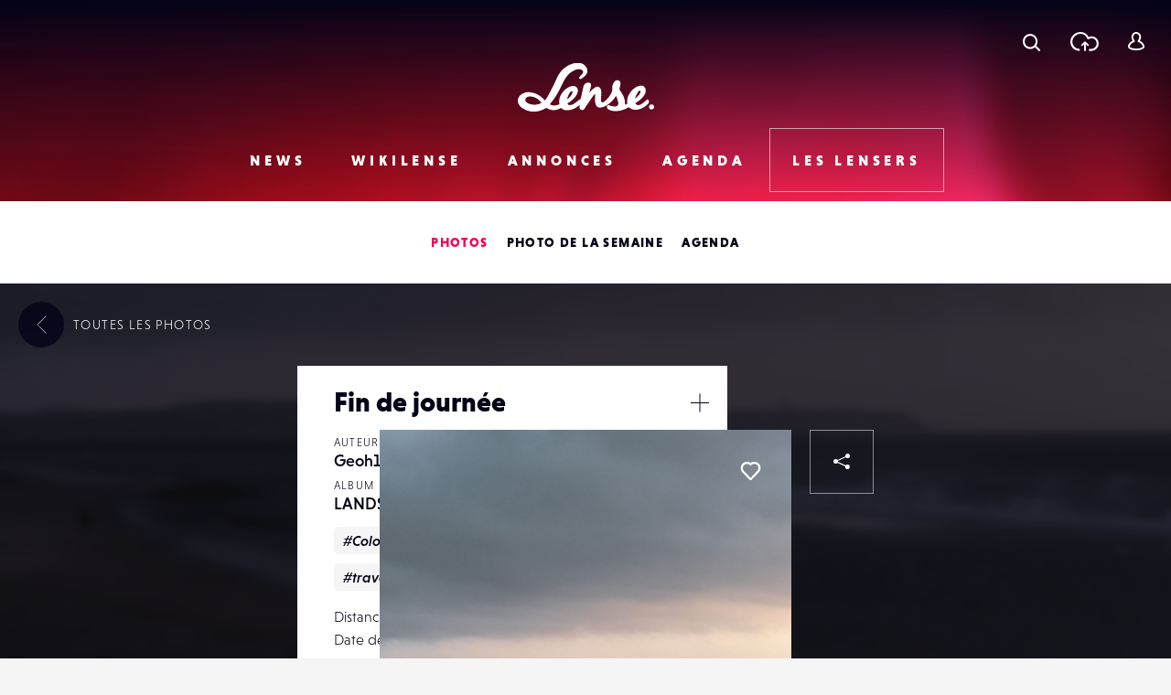

--- FILE ---
content_type: text/html; charset=UTF-8
request_url: https://www.lense.fr/wp-admin/admin-ajax.php
body_size: -72
content:
{"post_id":232377,"counted":false,"storage":[],"type":"post"}

--- FILE ---
content_type: text/html; charset=utf-8
request_url: https://www.google.com/recaptcha/api2/anchor?ar=1&k=6LehnQsUAAAAABNYyfLzUnaZTlkVTuZKBmGM04B1&co=aHR0cHM6Ly93d3cubGVuc2UuZnI6NDQz&hl=en&type=image&v=PoyoqOPhxBO7pBk68S4YbpHZ&theme=light&size=normal&anchor-ms=20000&execute-ms=30000&cb=nrqb1x2ng4qd
body_size: 49616
content:
<!DOCTYPE HTML><html dir="ltr" lang="en"><head><meta http-equiv="Content-Type" content="text/html; charset=UTF-8">
<meta http-equiv="X-UA-Compatible" content="IE=edge">
<title>reCAPTCHA</title>
<style type="text/css">
/* cyrillic-ext */
@font-face {
  font-family: 'Roboto';
  font-style: normal;
  font-weight: 400;
  font-stretch: 100%;
  src: url(//fonts.gstatic.com/s/roboto/v48/KFO7CnqEu92Fr1ME7kSn66aGLdTylUAMa3GUBHMdazTgWw.woff2) format('woff2');
  unicode-range: U+0460-052F, U+1C80-1C8A, U+20B4, U+2DE0-2DFF, U+A640-A69F, U+FE2E-FE2F;
}
/* cyrillic */
@font-face {
  font-family: 'Roboto';
  font-style: normal;
  font-weight: 400;
  font-stretch: 100%;
  src: url(//fonts.gstatic.com/s/roboto/v48/KFO7CnqEu92Fr1ME7kSn66aGLdTylUAMa3iUBHMdazTgWw.woff2) format('woff2');
  unicode-range: U+0301, U+0400-045F, U+0490-0491, U+04B0-04B1, U+2116;
}
/* greek-ext */
@font-face {
  font-family: 'Roboto';
  font-style: normal;
  font-weight: 400;
  font-stretch: 100%;
  src: url(//fonts.gstatic.com/s/roboto/v48/KFO7CnqEu92Fr1ME7kSn66aGLdTylUAMa3CUBHMdazTgWw.woff2) format('woff2');
  unicode-range: U+1F00-1FFF;
}
/* greek */
@font-face {
  font-family: 'Roboto';
  font-style: normal;
  font-weight: 400;
  font-stretch: 100%;
  src: url(//fonts.gstatic.com/s/roboto/v48/KFO7CnqEu92Fr1ME7kSn66aGLdTylUAMa3-UBHMdazTgWw.woff2) format('woff2');
  unicode-range: U+0370-0377, U+037A-037F, U+0384-038A, U+038C, U+038E-03A1, U+03A3-03FF;
}
/* math */
@font-face {
  font-family: 'Roboto';
  font-style: normal;
  font-weight: 400;
  font-stretch: 100%;
  src: url(//fonts.gstatic.com/s/roboto/v48/KFO7CnqEu92Fr1ME7kSn66aGLdTylUAMawCUBHMdazTgWw.woff2) format('woff2');
  unicode-range: U+0302-0303, U+0305, U+0307-0308, U+0310, U+0312, U+0315, U+031A, U+0326-0327, U+032C, U+032F-0330, U+0332-0333, U+0338, U+033A, U+0346, U+034D, U+0391-03A1, U+03A3-03A9, U+03B1-03C9, U+03D1, U+03D5-03D6, U+03F0-03F1, U+03F4-03F5, U+2016-2017, U+2034-2038, U+203C, U+2040, U+2043, U+2047, U+2050, U+2057, U+205F, U+2070-2071, U+2074-208E, U+2090-209C, U+20D0-20DC, U+20E1, U+20E5-20EF, U+2100-2112, U+2114-2115, U+2117-2121, U+2123-214F, U+2190, U+2192, U+2194-21AE, U+21B0-21E5, U+21F1-21F2, U+21F4-2211, U+2213-2214, U+2216-22FF, U+2308-230B, U+2310, U+2319, U+231C-2321, U+2336-237A, U+237C, U+2395, U+239B-23B7, U+23D0, U+23DC-23E1, U+2474-2475, U+25AF, U+25B3, U+25B7, U+25BD, U+25C1, U+25CA, U+25CC, U+25FB, U+266D-266F, U+27C0-27FF, U+2900-2AFF, U+2B0E-2B11, U+2B30-2B4C, U+2BFE, U+3030, U+FF5B, U+FF5D, U+1D400-1D7FF, U+1EE00-1EEFF;
}
/* symbols */
@font-face {
  font-family: 'Roboto';
  font-style: normal;
  font-weight: 400;
  font-stretch: 100%;
  src: url(//fonts.gstatic.com/s/roboto/v48/KFO7CnqEu92Fr1ME7kSn66aGLdTylUAMaxKUBHMdazTgWw.woff2) format('woff2');
  unicode-range: U+0001-000C, U+000E-001F, U+007F-009F, U+20DD-20E0, U+20E2-20E4, U+2150-218F, U+2190, U+2192, U+2194-2199, U+21AF, U+21E6-21F0, U+21F3, U+2218-2219, U+2299, U+22C4-22C6, U+2300-243F, U+2440-244A, U+2460-24FF, U+25A0-27BF, U+2800-28FF, U+2921-2922, U+2981, U+29BF, U+29EB, U+2B00-2BFF, U+4DC0-4DFF, U+FFF9-FFFB, U+10140-1018E, U+10190-1019C, U+101A0, U+101D0-101FD, U+102E0-102FB, U+10E60-10E7E, U+1D2C0-1D2D3, U+1D2E0-1D37F, U+1F000-1F0FF, U+1F100-1F1AD, U+1F1E6-1F1FF, U+1F30D-1F30F, U+1F315, U+1F31C, U+1F31E, U+1F320-1F32C, U+1F336, U+1F378, U+1F37D, U+1F382, U+1F393-1F39F, U+1F3A7-1F3A8, U+1F3AC-1F3AF, U+1F3C2, U+1F3C4-1F3C6, U+1F3CA-1F3CE, U+1F3D4-1F3E0, U+1F3ED, U+1F3F1-1F3F3, U+1F3F5-1F3F7, U+1F408, U+1F415, U+1F41F, U+1F426, U+1F43F, U+1F441-1F442, U+1F444, U+1F446-1F449, U+1F44C-1F44E, U+1F453, U+1F46A, U+1F47D, U+1F4A3, U+1F4B0, U+1F4B3, U+1F4B9, U+1F4BB, U+1F4BF, U+1F4C8-1F4CB, U+1F4D6, U+1F4DA, U+1F4DF, U+1F4E3-1F4E6, U+1F4EA-1F4ED, U+1F4F7, U+1F4F9-1F4FB, U+1F4FD-1F4FE, U+1F503, U+1F507-1F50B, U+1F50D, U+1F512-1F513, U+1F53E-1F54A, U+1F54F-1F5FA, U+1F610, U+1F650-1F67F, U+1F687, U+1F68D, U+1F691, U+1F694, U+1F698, U+1F6AD, U+1F6B2, U+1F6B9-1F6BA, U+1F6BC, U+1F6C6-1F6CF, U+1F6D3-1F6D7, U+1F6E0-1F6EA, U+1F6F0-1F6F3, U+1F6F7-1F6FC, U+1F700-1F7FF, U+1F800-1F80B, U+1F810-1F847, U+1F850-1F859, U+1F860-1F887, U+1F890-1F8AD, U+1F8B0-1F8BB, U+1F8C0-1F8C1, U+1F900-1F90B, U+1F93B, U+1F946, U+1F984, U+1F996, U+1F9E9, U+1FA00-1FA6F, U+1FA70-1FA7C, U+1FA80-1FA89, U+1FA8F-1FAC6, U+1FACE-1FADC, U+1FADF-1FAE9, U+1FAF0-1FAF8, U+1FB00-1FBFF;
}
/* vietnamese */
@font-face {
  font-family: 'Roboto';
  font-style: normal;
  font-weight: 400;
  font-stretch: 100%;
  src: url(//fonts.gstatic.com/s/roboto/v48/KFO7CnqEu92Fr1ME7kSn66aGLdTylUAMa3OUBHMdazTgWw.woff2) format('woff2');
  unicode-range: U+0102-0103, U+0110-0111, U+0128-0129, U+0168-0169, U+01A0-01A1, U+01AF-01B0, U+0300-0301, U+0303-0304, U+0308-0309, U+0323, U+0329, U+1EA0-1EF9, U+20AB;
}
/* latin-ext */
@font-face {
  font-family: 'Roboto';
  font-style: normal;
  font-weight: 400;
  font-stretch: 100%;
  src: url(//fonts.gstatic.com/s/roboto/v48/KFO7CnqEu92Fr1ME7kSn66aGLdTylUAMa3KUBHMdazTgWw.woff2) format('woff2');
  unicode-range: U+0100-02BA, U+02BD-02C5, U+02C7-02CC, U+02CE-02D7, U+02DD-02FF, U+0304, U+0308, U+0329, U+1D00-1DBF, U+1E00-1E9F, U+1EF2-1EFF, U+2020, U+20A0-20AB, U+20AD-20C0, U+2113, U+2C60-2C7F, U+A720-A7FF;
}
/* latin */
@font-face {
  font-family: 'Roboto';
  font-style: normal;
  font-weight: 400;
  font-stretch: 100%;
  src: url(//fonts.gstatic.com/s/roboto/v48/KFO7CnqEu92Fr1ME7kSn66aGLdTylUAMa3yUBHMdazQ.woff2) format('woff2');
  unicode-range: U+0000-00FF, U+0131, U+0152-0153, U+02BB-02BC, U+02C6, U+02DA, U+02DC, U+0304, U+0308, U+0329, U+2000-206F, U+20AC, U+2122, U+2191, U+2193, U+2212, U+2215, U+FEFF, U+FFFD;
}
/* cyrillic-ext */
@font-face {
  font-family: 'Roboto';
  font-style: normal;
  font-weight: 500;
  font-stretch: 100%;
  src: url(//fonts.gstatic.com/s/roboto/v48/KFO7CnqEu92Fr1ME7kSn66aGLdTylUAMa3GUBHMdazTgWw.woff2) format('woff2');
  unicode-range: U+0460-052F, U+1C80-1C8A, U+20B4, U+2DE0-2DFF, U+A640-A69F, U+FE2E-FE2F;
}
/* cyrillic */
@font-face {
  font-family: 'Roboto';
  font-style: normal;
  font-weight: 500;
  font-stretch: 100%;
  src: url(//fonts.gstatic.com/s/roboto/v48/KFO7CnqEu92Fr1ME7kSn66aGLdTylUAMa3iUBHMdazTgWw.woff2) format('woff2');
  unicode-range: U+0301, U+0400-045F, U+0490-0491, U+04B0-04B1, U+2116;
}
/* greek-ext */
@font-face {
  font-family: 'Roboto';
  font-style: normal;
  font-weight: 500;
  font-stretch: 100%;
  src: url(//fonts.gstatic.com/s/roboto/v48/KFO7CnqEu92Fr1ME7kSn66aGLdTylUAMa3CUBHMdazTgWw.woff2) format('woff2');
  unicode-range: U+1F00-1FFF;
}
/* greek */
@font-face {
  font-family: 'Roboto';
  font-style: normal;
  font-weight: 500;
  font-stretch: 100%;
  src: url(//fonts.gstatic.com/s/roboto/v48/KFO7CnqEu92Fr1ME7kSn66aGLdTylUAMa3-UBHMdazTgWw.woff2) format('woff2');
  unicode-range: U+0370-0377, U+037A-037F, U+0384-038A, U+038C, U+038E-03A1, U+03A3-03FF;
}
/* math */
@font-face {
  font-family: 'Roboto';
  font-style: normal;
  font-weight: 500;
  font-stretch: 100%;
  src: url(//fonts.gstatic.com/s/roboto/v48/KFO7CnqEu92Fr1ME7kSn66aGLdTylUAMawCUBHMdazTgWw.woff2) format('woff2');
  unicode-range: U+0302-0303, U+0305, U+0307-0308, U+0310, U+0312, U+0315, U+031A, U+0326-0327, U+032C, U+032F-0330, U+0332-0333, U+0338, U+033A, U+0346, U+034D, U+0391-03A1, U+03A3-03A9, U+03B1-03C9, U+03D1, U+03D5-03D6, U+03F0-03F1, U+03F4-03F5, U+2016-2017, U+2034-2038, U+203C, U+2040, U+2043, U+2047, U+2050, U+2057, U+205F, U+2070-2071, U+2074-208E, U+2090-209C, U+20D0-20DC, U+20E1, U+20E5-20EF, U+2100-2112, U+2114-2115, U+2117-2121, U+2123-214F, U+2190, U+2192, U+2194-21AE, U+21B0-21E5, U+21F1-21F2, U+21F4-2211, U+2213-2214, U+2216-22FF, U+2308-230B, U+2310, U+2319, U+231C-2321, U+2336-237A, U+237C, U+2395, U+239B-23B7, U+23D0, U+23DC-23E1, U+2474-2475, U+25AF, U+25B3, U+25B7, U+25BD, U+25C1, U+25CA, U+25CC, U+25FB, U+266D-266F, U+27C0-27FF, U+2900-2AFF, U+2B0E-2B11, U+2B30-2B4C, U+2BFE, U+3030, U+FF5B, U+FF5D, U+1D400-1D7FF, U+1EE00-1EEFF;
}
/* symbols */
@font-face {
  font-family: 'Roboto';
  font-style: normal;
  font-weight: 500;
  font-stretch: 100%;
  src: url(//fonts.gstatic.com/s/roboto/v48/KFO7CnqEu92Fr1ME7kSn66aGLdTylUAMaxKUBHMdazTgWw.woff2) format('woff2');
  unicode-range: U+0001-000C, U+000E-001F, U+007F-009F, U+20DD-20E0, U+20E2-20E4, U+2150-218F, U+2190, U+2192, U+2194-2199, U+21AF, U+21E6-21F0, U+21F3, U+2218-2219, U+2299, U+22C4-22C6, U+2300-243F, U+2440-244A, U+2460-24FF, U+25A0-27BF, U+2800-28FF, U+2921-2922, U+2981, U+29BF, U+29EB, U+2B00-2BFF, U+4DC0-4DFF, U+FFF9-FFFB, U+10140-1018E, U+10190-1019C, U+101A0, U+101D0-101FD, U+102E0-102FB, U+10E60-10E7E, U+1D2C0-1D2D3, U+1D2E0-1D37F, U+1F000-1F0FF, U+1F100-1F1AD, U+1F1E6-1F1FF, U+1F30D-1F30F, U+1F315, U+1F31C, U+1F31E, U+1F320-1F32C, U+1F336, U+1F378, U+1F37D, U+1F382, U+1F393-1F39F, U+1F3A7-1F3A8, U+1F3AC-1F3AF, U+1F3C2, U+1F3C4-1F3C6, U+1F3CA-1F3CE, U+1F3D4-1F3E0, U+1F3ED, U+1F3F1-1F3F3, U+1F3F5-1F3F7, U+1F408, U+1F415, U+1F41F, U+1F426, U+1F43F, U+1F441-1F442, U+1F444, U+1F446-1F449, U+1F44C-1F44E, U+1F453, U+1F46A, U+1F47D, U+1F4A3, U+1F4B0, U+1F4B3, U+1F4B9, U+1F4BB, U+1F4BF, U+1F4C8-1F4CB, U+1F4D6, U+1F4DA, U+1F4DF, U+1F4E3-1F4E6, U+1F4EA-1F4ED, U+1F4F7, U+1F4F9-1F4FB, U+1F4FD-1F4FE, U+1F503, U+1F507-1F50B, U+1F50D, U+1F512-1F513, U+1F53E-1F54A, U+1F54F-1F5FA, U+1F610, U+1F650-1F67F, U+1F687, U+1F68D, U+1F691, U+1F694, U+1F698, U+1F6AD, U+1F6B2, U+1F6B9-1F6BA, U+1F6BC, U+1F6C6-1F6CF, U+1F6D3-1F6D7, U+1F6E0-1F6EA, U+1F6F0-1F6F3, U+1F6F7-1F6FC, U+1F700-1F7FF, U+1F800-1F80B, U+1F810-1F847, U+1F850-1F859, U+1F860-1F887, U+1F890-1F8AD, U+1F8B0-1F8BB, U+1F8C0-1F8C1, U+1F900-1F90B, U+1F93B, U+1F946, U+1F984, U+1F996, U+1F9E9, U+1FA00-1FA6F, U+1FA70-1FA7C, U+1FA80-1FA89, U+1FA8F-1FAC6, U+1FACE-1FADC, U+1FADF-1FAE9, U+1FAF0-1FAF8, U+1FB00-1FBFF;
}
/* vietnamese */
@font-face {
  font-family: 'Roboto';
  font-style: normal;
  font-weight: 500;
  font-stretch: 100%;
  src: url(//fonts.gstatic.com/s/roboto/v48/KFO7CnqEu92Fr1ME7kSn66aGLdTylUAMa3OUBHMdazTgWw.woff2) format('woff2');
  unicode-range: U+0102-0103, U+0110-0111, U+0128-0129, U+0168-0169, U+01A0-01A1, U+01AF-01B0, U+0300-0301, U+0303-0304, U+0308-0309, U+0323, U+0329, U+1EA0-1EF9, U+20AB;
}
/* latin-ext */
@font-face {
  font-family: 'Roboto';
  font-style: normal;
  font-weight: 500;
  font-stretch: 100%;
  src: url(//fonts.gstatic.com/s/roboto/v48/KFO7CnqEu92Fr1ME7kSn66aGLdTylUAMa3KUBHMdazTgWw.woff2) format('woff2');
  unicode-range: U+0100-02BA, U+02BD-02C5, U+02C7-02CC, U+02CE-02D7, U+02DD-02FF, U+0304, U+0308, U+0329, U+1D00-1DBF, U+1E00-1E9F, U+1EF2-1EFF, U+2020, U+20A0-20AB, U+20AD-20C0, U+2113, U+2C60-2C7F, U+A720-A7FF;
}
/* latin */
@font-face {
  font-family: 'Roboto';
  font-style: normal;
  font-weight: 500;
  font-stretch: 100%;
  src: url(//fonts.gstatic.com/s/roboto/v48/KFO7CnqEu92Fr1ME7kSn66aGLdTylUAMa3yUBHMdazQ.woff2) format('woff2');
  unicode-range: U+0000-00FF, U+0131, U+0152-0153, U+02BB-02BC, U+02C6, U+02DA, U+02DC, U+0304, U+0308, U+0329, U+2000-206F, U+20AC, U+2122, U+2191, U+2193, U+2212, U+2215, U+FEFF, U+FFFD;
}
/* cyrillic-ext */
@font-face {
  font-family: 'Roboto';
  font-style: normal;
  font-weight: 900;
  font-stretch: 100%;
  src: url(//fonts.gstatic.com/s/roboto/v48/KFO7CnqEu92Fr1ME7kSn66aGLdTylUAMa3GUBHMdazTgWw.woff2) format('woff2');
  unicode-range: U+0460-052F, U+1C80-1C8A, U+20B4, U+2DE0-2DFF, U+A640-A69F, U+FE2E-FE2F;
}
/* cyrillic */
@font-face {
  font-family: 'Roboto';
  font-style: normal;
  font-weight: 900;
  font-stretch: 100%;
  src: url(//fonts.gstatic.com/s/roboto/v48/KFO7CnqEu92Fr1ME7kSn66aGLdTylUAMa3iUBHMdazTgWw.woff2) format('woff2');
  unicode-range: U+0301, U+0400-045F, U+0490-0491, U+04B0-04B1, U+2116;
}
/* greek-ext */
@font-face {
  font-family: 'Roboto';
  font-style: normal;
  font-weight: 900;
  font-stretch: 100%;
  src: url(//fonts.gstatic.com/s/roboto/v48/KFO7CnqEu92Fr1ME7kSn66aGLdTylUAMa3CUBHMdazTgWw.woff2) format('woff2');
  unicode-range: U+1F00-1FFF;
}
/* greek */
@font-face {
  font-family: 'Roboto';
  font-style: normal;
  font-weight: 900;
  font-stretch: 100%;
  src: url(//fonts.gstatic.com/s/roboto/v48/KFO7CnqEu92Fr1ME7kSn66aGLdTylUAMa3-UBHMdazTgWw.woff2) format('woff2');
  unicode-range: U+0370-0377, U+037A-037F, U+0384-038A, U+038C, U+038E-03A1, U+03A3-03FF;
}
/* math */
@font-face {
  font-family: 'Roboto';
  font-style: normal;
  font-weight: 900;
  font-stretch: 100%;
  src: url(//fonts.gstatic.com/s/roboto/v48/KFO7CnqEu92Fr1ME7kSn66aGLdTylUAMawCUBHMdazTgWw.woff2) format('woff2');
  unicode-range: U+0302-0303, U+0305, U+0307-0308, U+0310, U+0312, U+0315, U+031A, U+0326-0327, U+032C, U+032F-0330, U+0332-0333, U+0338, U+033A, U+0346, U+034D, U+0391-03A1, U+03A3-03A9, U+03B1-03C9, U+03D1, U+03D5-03D6, U+03F0-03F1, U+03F4-03F5, U+2016-2017, U+2034-2038, U+203C, U+2040, U+2043, U+2047, U+2050, U+2057, U+205F, U+2070-2071, U+2074-208E, U+2090-209C, U+20D0-20DC, U+20E1, U+20E5-20EF, U+2100-2112, U+2114-2115, U+2117-2121, U+2123-214F, U+2190, U+2192, U+2194-21AE, U+21B0-21E5, U+21F1-21F2, U+21F4-2211, U+2213-2214, U+2216-22FF, U+2308-230B, U+2310, U+2319, U+231C-2321, U+2336-237A, U+237C, U+2395, U+239B-23B7, U+23D0, U+23DC-23E1, U+2474-2475, U+25AF, U+25B3, U+25B7, U+25BD, U+25C1, U+25CA, U+25CC, U+25FB, U+266D-266F, U+27C0-27FF, U+2900-2AFF, U+2B0E-2B11, U+2B30-2B4C, U+2BFE, U+3030, U+FF5B, U+FF5D, U+1D400-1D7FF, U+1EE00-1EEFF;
}
/* symbols */
@font-face {
  font-family: 'Roboto';
  font-style: normal;
  font-weight: 900;
  font-stretch: 100%;
  src: url(//fonts.gstatic.com/s/roboto/v48/KFO7CnqEu92Fr1ME7kSn66aGLdTylUAMaxKUBHMdazTgWw.woff2) format('woff2');
  unicode-range: U+0001-000C, U+000E-001F, U+007F-009F, U+20DD-20E0, U+20E2-20E4, U+2150-218F, U+2190, U+2192, U+2194-2199, U+21AF, U+21E6-21F0, U+21F3, U+2218-2219, U+2299, U+22C4-22C6, U+2300-243F, U+2440-244A, U+2460-24FF, U+25A0-27BF, U+2800-28FF, U+2921-2922, U+2981, U+29BF, U+29EB, U+2B00-2BFF, U+4DC0-4DFF, U+FFF9-FFFB, U+10140-1018E, U+10190-1019C, U+101A0, U+101D0-101FD, U+102E0-102FB, U+10E60-10E7E, U+1D2C0-1D2D3, U+1D2E0-1D37F, U+1F000-1F0FF, U+1F100-1F1AD, U+1F1E6-1F1FF, U+1F30D-1F30F, U+1F315, U+1F31C, U+1F31E, U+1F320-1F32C, U+1F336, U+1F378, U+1F37D, U+1F382, U+1F393-1F39F, U+1F3A7-1F3A8, U+1F3AC-1F3AF, U+1F3C2, U+1F3C4-1F3C6, U+1F3CA-1F3CE, U+1F3D4-1F3E0, U+1F3ED, U+1F3F1-1F3F3, U+1F3F5-1F3F7, U+1F408, U+1F415, U+1F41F, U+1F426, U+1F43F, U+1F441-1F442, U+1F444, U+1F446-1F449, U+1F44C-1F44E, U+1F453, U+1F46A, U+1F47D, U+1F4A3, U+1F4B0, U+1F4B3, U+1F4B9, U+1F4BB, U+1F4BF, U+1F4C8-1F4CB, U+1F4D6, U+1F4DA, U+1F4DF, U+1F4E3-1F4E6, U+1F4EA-1F4ED, U+1F4F7, U+1F4F9-1F4FB, U+1F4FD-1F4FE, U+1F503, U+1F507-1F50B, U+1F50D, U+1F512-1F513, U+1F53E-1F54A, U+1F54F-1F5FA, U+1F610, U+1F650-1F67F, U+1F687, U+1F68D, U+1F691, U+1F694, U+1F698, U+1F6AD, U+1F6B2, U+1F6B9-1F6BA, U+1F6BC, U+1F6C6-1F6CF, U+1F6D3-1F6D7, U+1F6E0-1F6EA, U+1F6F0-1F6F3, U+1F6F7-1F6FC, U+1F700-1F7FF, U+1F800-1F80B, U+1F810-1F847, U+1F850-1F859, U+1F860-1F887, U+1F890-1F8AD, U+1F8B0-1F8BB, U+1F8C0-1F8C1, U+1F900-1F90B, U+1F93B, U+1F946, U+1F984, U+1F996, U+1F9E9, U+1FA00-1FA6F, U+1FA70-1FA7C, U+1FA80-1FA89, U+1FA8F-1FAC6, U+1FACE-1FADC, U+1FADF-1FAE9, U+1FAF0-1FAF8, U+1FB00-1FBFF;
}
/* vietnamese */
@font-face {
  font-family: 'Roboto';
  font-style: normal;
  font-weight: 900;
  font-stretch: 100%;
  src: url(//fonts.gstatic.com/s/roboto/v48/KFO7CnqEu92Fr1ME7kSn66aGLdTylUAMa3OUBHMdazTgWw.woff2) format('woff2');
  unicode-range: U+0102-0103, U+0110-0111, U+0128-0129, U+0168-0169, U+01A0-01A1, U+01AF-01B0, U+0300-0301, U+0303-0304, U+0308-0309, U+0323, U+0329, U+1EA0-1EF9, U+20AB;
}
/* latin-ext */
@font-face {
  font-family: 'Roboto';
  font-style: normal;
  font-weight: 900;
  font-stretch: 100%;
  src: url(//fonts.gstatic.com/s/roboto/v48/KFO7CnqEu92Fr1ME7kSn66aGLdTylUAMa3KUBHMdazTgWw.woff2) format('woff2');
  unicode-range: U+0100-02BA, U+02BD-02C5, U+02C7-02CC, U+02CE-02D7, U+02DD-02FF, U+0304, U+0308, U+0329, U+1D00-1DBF, U+1E00-1E9F, U+1EF2-1EFF, U+2020, U+20A0-20AB, U+20AD-20C0, U+2113, U+2C60-2C7F, U+A720-A7FF;
}
/* latin */
@font-face {
  font-family: 'Roboto';
  font-style: normal;
  font-weight: 900;
  font-stretch: 100%;
  src: url(//fonts.gstatic.com/s/roboto/v48/KFO7CnqEu92Fr1ME7kSn66aGLdTylUAMa3yUBHMdazQ.woff2) format('woff2');
  unicode-range: U+0000-00FF, U+0131, U+0152-0153, U+02BB-02BC, U+02C6, U+02DA, U+02DC, U+0304, U+0308, U+0329, U+2000-206F, U+20AC, U+2122, U+2191, U+2193, U+2212, U+2215, U+FEFF, U+FFFD;
}

</style>
<link rel="stylesheet" type="text/css" href="https://www.gstatic.com/recaptcha/releases/PoyoqOPhxBO7pBk68S4YbpHZ/styles__ltr.css">
<script nonce="NHyEmbHgaJlIAsaQuBC1gA" type="text/javascript">window['__recaptcha_api'] = 'https://www.google.com/recaptcha/api2/';</script>
<script type="text/javascript" src="https://www.gstatic.com/recaptcha/releases/PoyoqOPhxBO7pBk68S4YbpHZ/recaptcha__en.js" nonce="NHyEmbHgaJlIAsaQuBC1gA">
      
    </script></head>
<body><div id="rc-anchor-alert" class="rc-anchor-alert"></div>
<input type="hidden" id="recaptcha-token" value="[base64]">
<script type="text/javascript" nonce="NHyEmbHgaJlIAsaQuBC1gA">
      recaptcha.anchor.Main.init("[\x22ainput\x22,[\x22bgdata\x22,\x22\x22,\[base64]/[base64]/[base64]/[base64]/[base64]/[base64]/KGcoTywyNTMsTy5PKSxVRyhPLEMpKTpnKE8sMjUzLEMpLE8pKSxsKSksTykpfSxieT1mdW5jdGlvbihDLE8sdSxsKXtmb3IobD0odT1SKEMpLDApO08+MDtPLS0pbD1sPDw4fFooQyk7ZyhDLHUsbCl9LFVHPWZ1bmN0aW9uKEMsTyl7Qy5pLmxlbmd0aD4xMDQ/[base64]/[base64]/[base64]/[base64]/[base64]/[base64]/[base64]\\u003d\x22,\[base64]\\u003d\\u003d\x22,\x22D8OWwo3DjMOfwrTCmnbCtcK3ejYdwo/DqGVYFsOqwopjwrHCo8O8w4FIw5dhwqXClVRDUzXCicOiIghUw63CqcKKPxRHwprCrGbCthAePCvCsWwyGy7CvWXCijlOElDCkMO8w7zCoxTCuGUqBcOmw5MaIcOEwocjw53CgMOQDh9Dwq7Ck0HCnxrDhVDCjwsZT8ONOMO3wp86w4jDpgBowqTClMKkw4bCvg/CoBJAGi7ChsO2w4gGI01EJ8KZw6jDgxHDlDxgQRnDvMK8w6bClMOfSMOow7fCnw8tw4BIQH0zLUPDjsO2fcK4w5pEw6TCuwnDgXDDjEZIccK6R2ksYF5hW8KmEcOiw57CkB/CmsKGw61rwpbDkg7DusOLV8OHA8OQJlVCbmggw64pYlvCkMKvXGAyw5TDo3F7WMO9RE/DlhzDplMzKsOmLzLDksOywqLCgnkgwo3DnwRSB8ORJFYjQFLCrcKWwqZEWiLDjMO4wovCi8K7w7Y6wpvDu8ORw7vDk2PDosK/[base64]/w7YDwr8uRMKww5fCinnDsMOQZ8Oqwr3Ckgd6EwnDk8Omwr/CjXHDm1kow4lFH2/CnsOPwp8GX8O+I8KTHldow43DhlQYw4hAclHDqcOcDlZawqtZw7XCg8OHw4YZwrDCssOKc8Kyw5gGUCxsGRtucMOTMcO5wpoQwqgUw6lAQcOxfCZMMCUWw6XDtCjDvMOtIhEIb3cLw5PChWlfaXtlMmzDt3zCliMcakcCwpLDlU3CrRd7ZWwsfEAiP8KZw4s/WSfCr8Kgwp4Twp4GUMORGcKjJTZXDMObwqhCwp1cw6TCvcOdZcOKCHLDv8O3NcKxwrTCvSRZw7/DoVLCqT/Cr8Oww6vDicOnwp83w40ZFQEiwp8/dCNnwqfDsMOvGMKLw5vCgcKAw58GGsKmDjhvw7EvLcKiw6Ugw4V7R8Kkw6ZXw7IZworCh8OyGw3DuSXChcOaw4LCuG1oPcOcw6/DvBUFCHjDu1ENw6AxIMOvw6lETH/DjcKtUgw6w6FAd8Odw6fDocKJD8KBcMKww7PDncKKVAd1wpwCbsKYUMOAwqTDr1zCqcOow6bCnBccTsOCOBTCnwVNw5ZCTFxswp3CpFJpw5/Ck8OEw6UZZcKWw7rDqcKpHsOmwrTDsMOlwprCqw7CukRaSHLDpMKOGkZsw6DDqMK1wrpxw5/DosO4wpzCvxllel08wp0hwpbCmRUNw7M9wo0bw67Dp8OpdMK+XsOfwo/CusOFwojCiEdiw4vCkMOIQywqD8KpHiXDgzXCgw7Cl8KPTcKCw6HDr8OXf3bCnMKAw5ktO8KlwpzDnVHDqcKuOnXDo1/CpDfDgkfDqcOsw518w43CihXCt1crwoQZw5NWGsObZsOww5tawp1dwrLCvHjDtUo7w4fDnyHDhFrDv2s0wqjDh8KOw4pHeSjDlyvCj8OTw7Usw5PDmsK9wq3Cv3XCp8OAwqPCvMOZw4QgPijCtV3DjSg9Oh3Dj0Miw70Sw6nDnmPChHTCl8KcwqbCmQ4Swp/ChMK2wrARZMOCwpFAK2/DqHcWd8Klw4YVw5PCh8OTwp/DicOFDBPDg8KYwo3Cjk/[base64]/CmBBJFMOEfcKMwptBw4knJ8OxUG4EOWfCs2rDhcOFwqHDvnxBwo3DqHPDm8OEB0vClsOYOcO3w5U6DGPCv2QlHUnDvsKjRsOdw4QJwp5QIQN+w5TCm8K3A8KYwohww5bCqcKmfMO/Vz4Cw7Y/SMKjwr7CmxzCjsOjcsKMf1fDoGVSLMOKw5kmw77Dl8OYBXNfDHAaw6dzwpI/TMOvw6MEw5bDkWNmw5rCtVEgw5LCpSFJFMK+w4bCiMOww7jDmHgOWBXCvcKbWxJIIcOmLxvDiG7CmMOoKXHCtR9CFwHDpSnCp8Omwr/[base64]/CmTVMVDbDlX7CksKQw4DDsUMCwrI0w78Fwp81Z8KyVcOdPyjDj8KSwrJ+VGNmZMKeMQA9acKowqp5aMOIH8OTVMKCVADCnVNIYcOIw5ptwp3CicKWw7DDmcOQEyEvw7ViAcKxw6bDvcK/E8OZCMKiw5x1w556woLDo2vCvsK3HUA5d2DDh0TCkWh/VVVVY1PDqz/DilTDvMO7VjEFbMKlw7DDjnnDrTXDhMK9wpvCu8OEwrJJw7x2D2/[base64]/CocK1GRzCvcKvMMOJXT5OdcKmC2XCjzBDw4fCp3LCiSPCnD3ChzPCrxJNwoHDuk7CicOJZDhMIMKvwrMYw6MBwpDCkwEFw7M5JMK6WzDDq8KPNMOwGWjCpyvDhzINAhAjB8KfacOMwog2w7hxIcOKwpnDjWIhOQzDvcK8wpRmI8ONKk/[base64]/Cq8KWEiM3wo9YwrLDgzstG8Kew4zCozkuwrpfw4c0Z8OKwoTCvERPE0BNPcObAcOiw7pjQMOLWHXDr8KFNsOJCcKXwrcNbsOLbsKyw6d/RQHCgzTDnwJGw4xiVwnDmcKSUcKlwq47e8K1TcKZFlrChsOBVsKPw7bChMKkIF5LwqQIwrLDsXUUwrXDvQNzwqDCgcK7I2BvJ2NYT8OxCnrCixs4eSBySSbDrHbCl8O5MjI/[base64]/w5VCw7wDc04Kw51ew6pQbXbDmsK8C8KGT8KOHsKxbsOUPm7DhnBhw6FSV1TChMOrcCATVMKNBG7Ds8OXNsOKwrHDvMO4TQHDhMO8GD/CocO8w57CksOuwoAMR8KmwrEeBA3CpzrCj0bDucOpHcKEfMO0UUwEw7jCiSsuwr3CoCIOU8Kdw6lvWFY2w5vDt8OOKcOpIk4xLCnDisK1wotEwoTDsTXClUDChi3DgU5IwoHDlcOzw6sMIcO/w6LCg8KCw7wzW8KrwrrCocKiVsOHRsOhwrltBCBcwrXDkRvDn8KzB8KCw5sRwpYMO8OSc8KZwqMYw4I1eRzDqAJAw6bCsRotw5ktI2XCp8Kiw5bCpnPCmSV1TMOLfwjCqsOIwrfClMOYwrrDslYSEcOpwoQ5Y1bCiMOCwoNabjA/[base64]/[base64]/CvMOEccKgwr/[base64]/[base64]/CgyPCkcKYAkTCnQTDjsKxw4zCncKqAcO2XMKDCsKALMOUwpTDmsONwqHCjh0BCDleVGp0KcKDBsOBwqnDncOTwpscwqvDlWRqGcKIFnF5OcKeDVFywqluwpwbIsOPccKxEMOEKcO/HMO9w4g3XSzCr8OMw5R8PcKvwrd1w4vCsn7CucOlw4vCncK0w7PDpMOsw7lKwpNYfcOTwrxMbxXDuMOPP8K7woYGwqXCmmbCj8KqwpbDlSzCqcKrSxY5w4HDsR8SVDhQZglRczVSw7/DgEErHMOtXMKoUT0fOcKJw7/[base64]/CjMKUSMK1AwzCs8K/[base64]/DhcO4w4PCkWbDp8OEw40iw5wGwoPCmcONwpw2bygWQMOcw5gPw6fDlwUpwr57RcOGwqVbwqQJHMKXTMK0woTCo8KDfsKIw7Mqw7TDtcO+JRsCbMKHJi/DjMO0wql0wp1NwpM0w63Dk8K9IsOUw4XCpcKiw640RzXCksOcw6rCrsOPRwRDwrPDn8KjGwLCgMOBw5vCvsK6wrLCssKtw5gow4rCm8OTSsOrYMO8RAPDkWPCvsKlWR/CuMO3wo7Di8OPMlY7E1gZwrFtwrFTwohnwo5WTm/CrHPDjB/CrmcLd8OPFTsxwod2w4DDgx7DtMKqwqZkEcKhdSbCgAHDg8KyCFnCuVHDqD52ZcKPQV0tGw7CicOHwpwxwocoCsOtw6PCiDrDj8Oww788wr/[base64]/[base64]/w5xRwrnDrnXDuEzDljXCmsOBwqHDhQ7DkcKiU8O7agPDrMOIbcK0OmFzLMKWQ8OUw5jDtMOmbsKkwo/CnsK+ecO0w7Ziw5DDt8Kxw7VAMUHClMK8w6VNQMOOU3fDqMOlIiDCsysJeMO2SErDp00PA8KrSsO/[base64]/w6FZw7nDjsOBeMKFXMORXwTDu8KSSTDCq8KWIHE0P8O5w5XDuw7Dk24lH8KIdkvCt8KReSM4OMOewoLDnsOfP1NJwr7Dg13DscKmwpjCg8OYw4E5w6zCniU5w7h1wqNpw6clK3LCt8K/wowYwoRSRW8Pw4gaE8OUw7nDnnxrIcKUCsKKCMKrw7HDjsOGBsK9NMO3w4jCvDjCrFzCuw/[base64]/w7JyPi56w6Ycw43CmcOjw741GMOwwqjDtz7DhXIfJ8Oow5M6KsKIV2XCn8Kqwq8qwqfCvsOZbw3DmsODwrYiw5sKw6jCqDMMScK4FClPTl7CgsKRLAc8wrzDp8KEJMOow7jCrigzC8Krb8Kpw5LCvklddljCjGdPWsOiP8Kgw6FfBz/[base64]/[base64]/w4UOcWoMSMKBwqFiw40wbsKuw58/[base64]/wprCo1U0w5nDgsOQwrtwX8KfCMOzw6Q+wrDClSbCnsKuwoDDm8OQwpclw5zDqcKxMwpTw5/CscKsw5YvDsOdSCU/[base64]/Cg8KCwoIET8OnwoImwqPDqcKxw5krw5fCtDvCh8OfwosywojDusKvwpUGwpEQWMKMEcKEF3p/w6fDvMO/w5jDk0zDujw8wpbDikERNcOWIk83wpUnwqRNDzzDn3R8w4p3wqbDmsOMwpfDhChOLcOvw6nCmMOaSsOmGcORwrcNwp7CqsKXbMODeMKyYcKIT2PCvkxQwqXDnsKow4bCmzzCh8Ofw7IwVnHDqGtHw6B8OGDCiT/Dh8O/W0ItWsKKNMKCw4/Dp0V3w63CnDHDtzPDhsOcw51ycFfCrsKJbQ9owqU4wqESw7DCq8KeciY8wqXChsKQw68bQ1bChMOrwpTCuR5tw4bDi8OoYDhWdcO6D8OSw4zDlD/[base64]/wrkUD8OPT0F3w6bClsONNMKZwr3CmRhAGsKoW25FdcKqAD3DucKCZVbDhMKUwo1lUMKaw7LDlcOYOkElSBXDpQoaS8KfVjTCqsOLwp/[base64]/[base64]/CvHsGbxDDvG/Do8Opb8O8wrd2wqnDgMOewo/DiMO1JEtoYl/CjUUFwrHDijY6DcOoAsOrw4XDqsO5wp/Dt8KDwqErXcOtwr7CscK8BsK4woYgecK/w7rCicKfV8KzPgjCliXDpMOEw6RleGwAeMKow5zCl8KFwpBYw7xxw58SwrJ3wq8Tw5lLKMOhEFQVwqjCgsOewqTDu8KdbDMYwr/[base64]/CvMKQw7VgBUHCoMKFw5R9w6PDncOyP8KHfcKUwqjDicOQwoszIMOMbcKBA8KAw75Bw5dsbhtgXxjDlMKlBW/CvcKuw7xgwrLDocOYaD/Dv18jw6TCmyo9b1YZFsO4YsOfTjAfw4XDgyd9w6jCjHNQGMOJMFfDjsO4w5U+w4NGwokzw77Cm8KBw73DgE/ChFVGw7FwRMO0THbDpsK9MMOxCxvDgwYHw4PCukrCvMOQw4LCiGZHJijCvsKXw4F2V8KGwoldwqfDuTPDmVArw7Qbw50MwrXDomxWw54XE8Kodhp8eA7DtsOBNSDCisO/wo5twqhVw5nDr8O9w6QfK8OJwqUkQy/[base64]/EcKLwrDDrG4jeMOtwqNzw6jCpGg/WcKmw60GwpzCgMOhw613w5orZhdnw7wGClbCv8KNwoU2w7nDhAN7wpYBXnhoZHzDvUZNw6HCpsONeMKqe8OVFgHDucKww6nDj8O5w5ZawpoYGirDo2fCkhd8w5bDpmEHdFnDmRk4DCs4w4/[base64]/Pm4/d8K6XsKXGsOVw7JLwrfDqsO1Y8KvJ8OGwop3dBU3woQuwqY3XhM1NmnChMKYN1DDuMKwwr/CiTbDgcO4wq7DpBhKZRAqwpbCrMOjAjoBw5lrbwc6CjDDqCAaw5zChMOYFmwTZVNSwrzCuz/DmwTCncK8wo7Dp1tpw4ozw6UVM8O0wpTDnHo4wqArCGw6w7svF8OFDz3DnjQSw58fw7bCkHdpKyoHwrFCPcKNQyFec8KPR8OiZXRqw47CpsKDwqlAf1jChQ/[base64]/DtmfDjHvDvzPCkEkxCWBRfMOLwp/DjR9DYMKOw6JbwqHDgMOSw7ZFw6FJGMOWZcKFJinDs8Kuw5hyd8OUw595wqzCiyvDqcKrFxnCq1gObATChsOCScKuwoM/w7bDlcORw6nCqMKoEcOlwo1Pw7zCmBzCq8OWwq/[base64]/w7zCmnkVw5MEwrp1JkXCicK8wrQmw4NLwq9yw6ISwo9swqZHZwUkw5vCvhDDtsKZw4TDnUomPcO2w7HDg8OuG1QLDxjCkMKHeA/DuMOvYMOawrLCoVtaPMKnw7wJH8O6w4V9XsKPL8KxAmtpwqfDhMKlwqPCi29ywqJ1w6TDjgjDkMKbOH5jw78Mw4ZUAmrCpsK4X2LCsB8kwrRdw7Y/b8O6Xy8JwpfCrMK8L8O5w71Dw5ZCbjQDTCrDhnMRLsOGTjTDnsO1QsKcclUVcMO/L8OGw5rCggPChsOywrQBwpUZMmpOw7XCnyo0GsOTwpgRwrfCpcK0JUo3w4jDkjM9wrHDvEdrIHfDq27DssOzaHNTw6TDp8ONw7opwozDpmHCgWzCgH3DsGQfLQ7CqcO0w7BTIcKYGBxdw70/w5kLwozDlCcLGsOIw6vDg8Kywq7Cu8KeGsOuaMKbEcOhMsKmPsKmwo7CksONVMOFanFsw4jDtMKnC8Owd8O/[base64]/DmkzDp28fWAhrw4MYw4hIwoU9w5bDilDDvMKqw4wMesKwA0PCqQ8KwqnDgcO7WiF7QsO5PcKZXX/CqMKUMChJw7kqPsKqQ8KBFndrEcOJw5PDvHRRwq0DwonDkVzCvx7CrRgmTXbCucOiwpzCrMKxcB7Dg8O/RwJqBEYLwojCgMKkScOyaS7Dq8K3AxlNShQmw6cLecK/wpDChcKDwp5nXcKiYG8WwozCuCVCb8K6wqLCnUwbTyxSw7bDh8OcDcK1w7rCoBNGGMKedGTDnFPCpmIow6huP8OUWsO7w7/DpmTDsG0dT8OHwqZaM8Kgw5zDssOPwrtNBD5QwoLCqsKVZh5VWB3CnBoHM8OFccKbB2xvw7zDoSHDssKgVcOJacKmHMOfFcOPGsOxwpgKwpRLE0PDhj8ya3/DsgXCvRQLwoptFj5MBmYIMVTCgMKtVcKMNMKHwpjCoifCmyLCr8O3wp/Djy8Vw4bCjMK4w5FEdMKeNMOmwrXCpinCgw/DhQIpZcK2aE7DphcsBsKyw7cEw7N8YcKSTmg7w4jCszhvfSwjw5zDhMK/Dy7CrsOzwr7DjMOOw6MXC35FwqLCosKaw7EAOMOJw4rDt8KYJcKDw5rCpsK0wo/Dr0wsHsKswpl5w5ZxOsOhwqnCnMKIdQLCpcOWXgHCoMKyJBLCvMKiw6/CjmzDugfChMOJwppjwr7CksKpMXfCjmnCql7Du8KqwqvDkyvDv14Hw64hKsOeAsKhw73CoGrCu0PDvyjCiUxpAAYFwrMgw5jCgj0eHcOxCcOHwpZ+UzNRw6w1ViXDnQXDpsKKw7/Dh8Kww7c6wp8lwolJNMOUw7V2wqLDvsOew6wVw43DpsKBHMO0b8O6PcOrL2oEwrICw7NPPsOcwqUdUhnCncKCPsKIRwvChsOmwrLDlyDCqsKvw5USwo0Zwpspw57Cjg46JsO4VEdgMMK9w71yQD0FwprCjRrCrjxDw57CgFDCo3zCqBB+w6Q3w7/CoUVrdUXDkCnDgsKHw6FewqBjP8OswpPDkUTDvsOIwqRWw5bDl8K5wrTCnzrDq8KOw7MFR8OMSSrCi8Orw4p9SkVzw58ja8OLwpjCqlLDj8OKw7vCugvCvMOmX3/DtnLCmG/[base64]/w69xw6BAw6FsYsKZcsORJEbCjcOHE8KTUSoTAsOqwq0Sw6dVKMK8dHo1w4XCp20qW8OtLU3Dt0/DocKcw4TCsnleesKAH8K4BVfDh8OUbAPCs8OYAUDCj8OOT3fDr8OfLl7CiVTChFvCtEjDm3fDs2I2wr7CkMK8e8KFw5lgwpFdwrvDv8KHNWUKJxdew4DDk8OEw6tfwoPCn2PDgxQFUh3CpMKDdTbDgsK5B2/DtMKdYnXDkTvDjcOVFivDiFrDs8KxwoNYSsO6Pld5w4lFwr/[base64]/DrCIlSnPCisKTT8OTw4LDoAhzw5MbwoIJwq/[base64]/IsKrw6xLwpk2IcKZEUQWw4zCnTsWw5LCgRI7w6zDr27DhwoJw7jCn8KkwphmOTHDicO+wq8aF8ObcMKOw7UlK8OsM04FVn3DtMKQXsKBB8O2KS90UMO4O8KVQlJ/[base64]/[base64]/Dvg/DkCsfAgVrKRd/CQBXwo1AwqA5wrnCicOkCsKHw6vCogNgDi54c8OTbXzDuMKsw6rDicKnd3zDl8OtL2LClsOcA3bDnS9pwoXCm3w/[base64]/CnEDCmwHCr8O2QwHDgmlgw6/[base64]/[base64]/[base64]/[base64]/DlwfCvULDm8OvR8KvC8O4w6PDjsKtwqMSwrLDtMKkPcOGw4BTw7cJVhM3Bx9+wrXDncKERinDm8KAS8KINcKeCVvCpcOswrrDi2ExJDvDjMOJfcO0woh7HhLDshk+wpfDkWvCtG/DusKJE8OGXQHChmbCowDDksOCw4nCqsOQw5rDpD0/[base64]/CncOnE8KBf33CpcOgwpHDr8OVTX7CqnA1wqEXw6PCllx0wrg1Qx3Dt8KPG8OKwqjCohYKwp4FCzvCoCjClxEjBcOnCzTCgzzDkHPDrsO8L8K2XxvCiMOoFgwwWMKxLUDCisKOa8OOTcOgw7ZAUh/[base64]/DoHTDsT3CtMO9w57DtMKhw5orwrvDh1PClcKOLhp6w7oBwo3DmcOHwonCg8O6wq1nwobDlsKHJk7CoUvCilQpCcKsAcOBGz0lKAzCjHcBw5ULw7fDuWgEwqUhw7VHWU/DnsKKw5jChMOObsK/CMOYdHfDlnzCoBLCvsKvIkDCp8K7MGwfwrHDojfDiMOvwp/CnzTDiHJ4wowEScOEM2oxwpg1YyrCmMO8w6pjw5ApXS/DrUN1wpEtwrrDl2rDpMKxw4tdNELDrjvCqcO/[base64]/CjE/CscKEZ3XDsCg9B8KlwpDCjXbDm8KvwrlTRgfDlcOcwpTDsgMww5bDsQXDu8Olw7LCrGLDtA3DmcOAw792B8OrPMKywr1RHEzDhGwracO1wr8uwqfDjibDk2jDicOqwrDDmmfCqMKjw6TDicKBXnlJV8KcwpXCrcOKZ2HDmVXCssKXQSTCq8KUfMOfwpTDrFXDksOyw5/CnQ1Pw4oHw73CuMOmwrPCiWRbYi/DhVvDvMKYHcKLPDhENAxoacKxwpBNwovCjFc0w6RSwrFMNHtbw7sfGAPCuU/DmBpDwrRVw7rClcKIdcK7UjUbwqXCq8OVHgFawpsPw7cqexHDmcOgw7YSasO4woHDsBpfCsOFwrPCpX1QwqMyMsOCXSnCi3LCm8OVw4tgw7XCisKCwqLCvcO4WHbDlcKowpo8GsOhw4/[base64]/Ci17CgsKaPhwTVsKiw7nCvFcATyDDnETDkyt6wpfDlMOCQRPDuT1qAsOuw77DoU7Dh8OswoZNwqcZLm8GHlNIw7/CgMKPwrZhHl/Doh/CjMOYw6LDiw/Dj8O4JRPDvsK3OMOeVMK0wqDCvw3CvsKMwpzCogjDmsKPw7HDt8OBw7JWw7QpRMOWSiXCocOFwpDClUDCh8OJw7nCowM3FsOaw5/DiCLCqHjDksKSDnDDpgfDjcOYQ2rCqGM+Q8OEwrzDhQ8TfQzCtcKow4wVUVxowofDlznDn2BsEWVqwpLCsjkeHXlbDFfDoWBkwp/DpA3Cn2/[base64]/DlH0GM8OnwozDu8Ojw4TCusKWwpbDjh4Twr7ClcOEw7RlOMK0wot8wo/CtnrCgcOgwpfCj391w5Nfwr/[base64]/[base64]/[base64]/[base64]/CksKZMsKMw45MN8OnBCceb2nCv8OUw70YwrdbwrcBZMKzwrzDqyIbwrkCaShnw7JLwpF2LMK/a8OowpLCg8Okw5lzw4rDncOBwrTDlMKEVyfDuF7DmhRgLQZkKxrDpsKUYcKNI8OeDcO6b8OKZsO2d8Oww5HDmBg0e8KCYEkfw73ChT/Ct8OywqvCuALCuCUJwphiwrzCshwaw4HDoMK4wrbDplfDnm/CqiLCs2chw5vCoGEAM8KIeT3DjcOkG8KMw6rChSsNasKjPx/CjU/ClSoSw79Gw7PCqRvDuFHDjFXCnGxwT8OpM8K8IcOmaFHDj8Ouwpduw5nDlsOGwpbChMOswonCoMOPwq3DlsOdw60/[base64]/w4bDrzJsw7HDgcO/[base64]/DnFojAcOQTcOyw75Cw45kwrZtw7cmc8OecDTDgXp5w6kEBSF/[base64]/Ck1/[base64]/wr/[base64]/DnsOAOcOJwoHCoB4zw5MVw6FPw4LDnUzDgMOETcOyXcKyUcKZHMKVHcO0wqTCnE3DhcOOw5vDpWHDqRXCoQDDhTjDvcKQw5RQHMOcbcKFCsKcwpF8w5tfw4Y6w454w7A4wqgMHVVmB8Kwwpkxw7/[base64]/[base64]/Ci15JwpvCtcKlw6DCpcO3w6bDsBgWwoBowpfDkcOLwo3DslrCk8OZw4VPFSE+KVjDtFFGfAnDvkPDtxBmUMK8wq/DsErChFwUIsKkwoNvAsKDQQLCiMKKw7hqBcO6fFHCgsO4wqXCncOZwozCji7ClVAfUlEow7zDrsOZF8KWMH9eLsOGw61/w5zCk8OCwq7Dr8K9w53DicKXLnzCglkZwoZyw5jDv8KkfhvDpQ12wqhtw6LDmsOdw5jCoXcmwq/CoRQmwoZaWEfDqMKHwrvCjMOYKDpPc0BIwrDCnsOAP0bDsTtPw7DCqUhjwrbDq8Odd1fCoTPCoWbCjALCq8KxEcOKwqBdWcKfbsKow5caa8O/woN8QMO5w7QiUFXCjsKyecKiw5twwqYcIcKiw43CvMOVw5/CscKnf0B3JWxHwqdLZF/CtjhcwpzCnGEaaWvDnsO6OgwiJXzDs8OEw6olw7LDsnvCh3fDnzTCjcOffn4aP1I4E0QAT8KFw71dCyI5VMOETMOqGcKRw5kNAEhlSXQ6wrvDnsKfegwOQynDnMK6wr0Mw7/DgVB1w5M+QBgmUcK6w74RN8KRP1pIwqfDisKswq0Xwpsxw44sI8Orw5nCl8OSYsObTFhgw7vCiMOiw5fDsGfDh17Dm8KFR8KINnUkw4fChsKQwpMTF3kqwpHDl0/DrsOUe8K8wr0RVE/CiDDDqj9Gw4RNXxlpw5cJwr/[base64]/DjjpzKsOOw6jChcKlIk/CuMK4w4wlwrDChcOsFsO1wr/Co8KMwrrCp8OUw5DCnsOhbMO/w5XDin9gHG/CtsKyw4vDtsOyGDkjbsK/U2p4wpIVw47Dh8OQwpHCjVTCgEwWw4IrLMKRPMKwXcKCw5Efw6jDv1Fqw6ZDw7vCtcKww6Y4wpFuwoDDjcKMeBsfwrJSEsK3fcOye8O5ZyrDlhcEV8OmwqfCk8OSw645wohfw6NUwptIw6YcO1fDoDt1dH/[base64]/DlMK4wpzDlMOxw6zDl3cLw6bDkGF5w60kXGZYWMKobsKoOcOowofCrMK0wr7ClsKrIE4ow5FACMOqw7bCi3Y4SMKZWMO/A8OJwpTCk8K2wqnDsGcvQsK8LMK+f2QPw7nCl8OoLsKGbcKyem0xw67Ctg42KBUowqXCmBLCusOww4/Dm1DCncONImfChcKsDcKYworCtlNofMKjMMOHY8K8FsOFw6vCnkvCmMK/fWIWwpduA8OVE1g1P8KeJsOQw7vDocKIw6/Cn8OpCcKcRBFew6DChMKSw7dlwrrDkGLClsOWwr7CqlPDiiLDhFJuw5HCgFQkw4XClzrDo0Rdw7PDgnPDisO4RX/CsMKkwrJ3LMOuCWs2G8K+w49jw53Cm8Kgw4bCigpbcsO+worDvMKfwr93wpQ2WMKTUUbDvmLDvsKiwr3Co8Ojwql1wr/CvXHCjwHCrsKEw5lDakVAJX3CoG7CnwDCr8Klw57CjcOMBMOAbcOtwplUPMKowophw4Nbw4NlwrggeMONw5zComLCqcKhYDQfKcKZw5XDmBdbw4AzV8KdQcOaXQ/DgiVAExDDqAp6wpUDIMKTUMKVw6bDpy7CqGPDvMO4VcOPwoTDpmnDrF7Ds37DuAIZeMKyw7zDnyMVwpUcw6rDg30DG3YURwUdwo/CoBrDjcKFCQjCtcOqGx98wpcLwpVcwrkkwr3DiFo4w5bDpCXDnMOSAhzDszsbwq7Dlz0tBwfCgB0mM8OTTgnDgyInw4fDnMKSwrQlMVbCi1U4B8KAMMKswozDoi/Du1jDv8OOB8KUw7TCvsO0wqdlMCnDjcKJS8KSw7tZIsOjw5Q/[base64]/[base64]/CkMKiCMOEw5jDtm9dw6s4wo5sw5VGwq5bw7BMw6YQwqrCsEPClCDCnkPCs3hfw4haGMK7w4FPcwJ9WwRcw5BFwo4ywrbDlWBbacKcUMOwQsO/w4jDm39NNMOcwqDDvMKewpTCjcKvw7XDm3wawrc4E0zCucKSw6pbLcKwXndNwrE6T8OGwrHDlVYxwqbDvlTDmsO9wqoRPG/Cm8KkwrscHTzDscOKAMOCQcOhw4QBwrc8NgjDgMOuIMOyGsONPCTDi2Muw5LCvcOUTGXDr2jDkXRJw7HDhyRbJcK9Y8KKwobDi0MdwpDDkGDDnWjCuz3DtFTCpxXDhsKQwo4NdMKWeyXDkzbCoMODTMOcTnDDl0TCuT/DlzfCmsO9ASZlwpB5w5rDvsK7w4jCs3rCu8ORw7bCksOYVzTCoQTDjcOGDMKcc8OhdsKpTsKNw4PDkcOxw5haYG3DoCDCvcOhR8KLw6LCkMKCB3wJUcOnwqJkSxgew517LCjCqsOdYMKpw5YcTcKhw4EDw4TDocKXw6LDisO2wrHCtcKLF3TCpSQCw7bDjB/[base64]/JRxrw45owrbCrsKAw4bCqcO4DkrDhmnDucOQw7l3wpBzwq5Jw5s/w4p+wrbDr8OfacKVYcOIRnwBwqLCmMKGw6TChsOYwr1aw6XCs8Okaxl4OsKUCcOpB28pwpPDhMKzDMOwfC40w67CvEfCm0dHO8KIWS0JwrDCv8KZw4jDrW9ZwrkZwofDnHrChSHCjMOSwp/CvwFlYsK6w7vCnVHCkEEFw5tXw6LDisOYKHgwwp8Yw7HDgcO4w6MXfW7DrcKZBMOoKMKVBWcUSzkbK8OZw6gzEAPDj8KAWcKGXsKawpPCqMOxw7dWH8KTFcKaE3Nqe8KkQMK8IsK/[base64]/[base64]/CksK9AgFRZhYscMKcw49Cwrt7GVPDvG1nw5TChjkTw7DCuDHCsMKTdxtawrUYbXoaw7FsTcKDUMOEw6pODcKXP2DCgg1IaTrDmMOTBMKzUk9PYgTDl8O/bkLCvlLCnybCqkwkw6XDuMOvVMKqwo/DssOhw7HDrVkgw4DCry/DvSnDnSZ+w5k4w4vDosOCwpHDvsOFbMKow7XDk8Ohw6LDol14NEnCtcKDQsO9wo96JmNcw7UJL2HDu8KCw5TDvcOVO3jCkCPDkEDCt8OjwqwsTijDusOpw6JGw7vDr245MsKFw4QRazfDtGEEwp/[base64]/DmVXCo0omN8KZCMKPw6XDlMKwVwvDqcKyenjDn8O/XsOIKA4rN8OMwqDDncKyw6vCmkbCrMORKcKVwrnCrMKZX8OfEMKow4oNMTYnwpPDh33CusKYYWrCiAnChXAMwpnDiC9VfcKcworClTrCpT5iwpwiwqHCiRbDpibDqwXDpMOLMsKuw4RpNMKjIEbDmcKBw6fCqWdVYMOewobCuEHCulUdZsK/fCnCn8KbT13CpRzCgsOjTcO0wrsnBDjCiSLCuBZpw5HDjnXDr8O5wrAsHyk1blhFMggIIsOsw7F6bFvCk8Ohw5vDrMKSw7/Ci27DrsKOwrLDt8OawqpRe3PCoDQ1w6HClcKLFsOywqXCtWLChWcaw70QwplwM8K9wofCgcOeFTR1LxHDgikNwpbDv8KnwqZ9aGPDjnMjw4ZoYMOAwp7Dnkkaw6J8ccKWwpEZwrRxVz9twoAVMT8NFi/[base64]/DjsKWwoHDq8Oiw7Q9wpMCw7nDgMKdH8KhwpjDs2RkSDLDnsOxw5Fuw7E2wpcCwp/Cszk0YgdYHGBHRcK4JcOYUMK7wqfCssKJY8O+w6Yawo1Ew7AxPlvCtBYHaAXCkhrCgsKNw77CunxIUsOKw7TClsKUZcK3w6vCqkdpw77CnTIqw4x9HcKeCETCjXxJQ8OYJ8KpBcKWw5lpwpgtWsO/w7jClcOQFQXDncKXw5fDhcKgw7Vzw7B4bQ09wp3Dil5XDsKxU8K0TMOTw7pUfzzCnRVfFz4Awr7DlMK/wq9JbMKocXJkGl0xJcOaD1QuC8Krc8OQJyQvUcKdwoHCksOkwrnDhMKDTSXCs8K+w4XCoG1Aw6R1w5vDkzHDlifDqcOwwpHCjmAtZVpPwp9cCgLDgFTDgUw7Jg9bMsKRL8O5woHDpw\\u003d\\u003d\x22],null,[\x22conf\x22,null,\x226LehnQsUAAAAABNYyfLzUnaZTlkVTuZKBmGM04B1\x22,0,null,null,null,0,[16,21,125,63,73,95,87,41,43,42,83,102,105,109,121],[1017145,797],0,null,null,null,null,0,null,0,1,700,1,null,0,\[base64]/76lBhn6iwkZoQoZtZDzAxnOyhAZr/MRGQ\\u003d\\u003d\x22,0,0,null,null,1,null,0,1,null,null,null,0],\x22https://www.lense.fr:443\x22,null,[1,1,1],null,null,null,0,3600,[\x22https://www.google.com/intl/en/policies/privacy/\x22,\x22https://www.google.com/intl/en/policies/terms/\x22],\x22eS0d2r+zXrJ7BwMTN6YGIECym8LgxkXx6bM/1wUgvqc\\u003d\x22,0,0,null,1,1769249123346,0,0,[173,71,55,131],null,[73,22],\x22RC-2EZAom4Ix-t3ow\x22,null,null,null,null,null,\x220dAFcWeA4wE0bb1unV_eKNQlKRyy2HAcjoYB7NZZRVEmR7puCpdwgwtzNafY_-POQRBE2JZO1l-WSfMmoQrWzKvSeFoQHkckQCuw\x22,1769331923045]");
    </script></body></html>